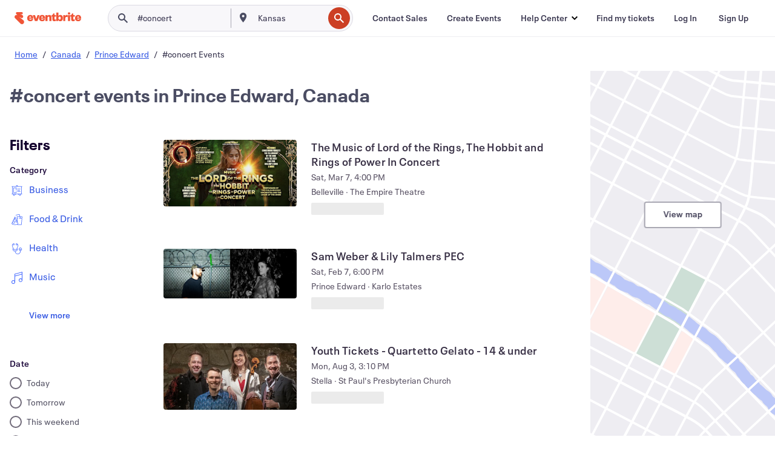

--- FILE ---
content_type: text/javascript; charset=utf-8
request_url: https://app.link/_r?sdk=web2.86.5&branch_key=key_live_epYrpbv3NngOvWj47OM81jmgCFkeYUlx&callback=branch_callback__0
body_size: 70
content:
/**/ typeof branch_callback__0 === 'function' && branch_callback__0("1543688953213429786");